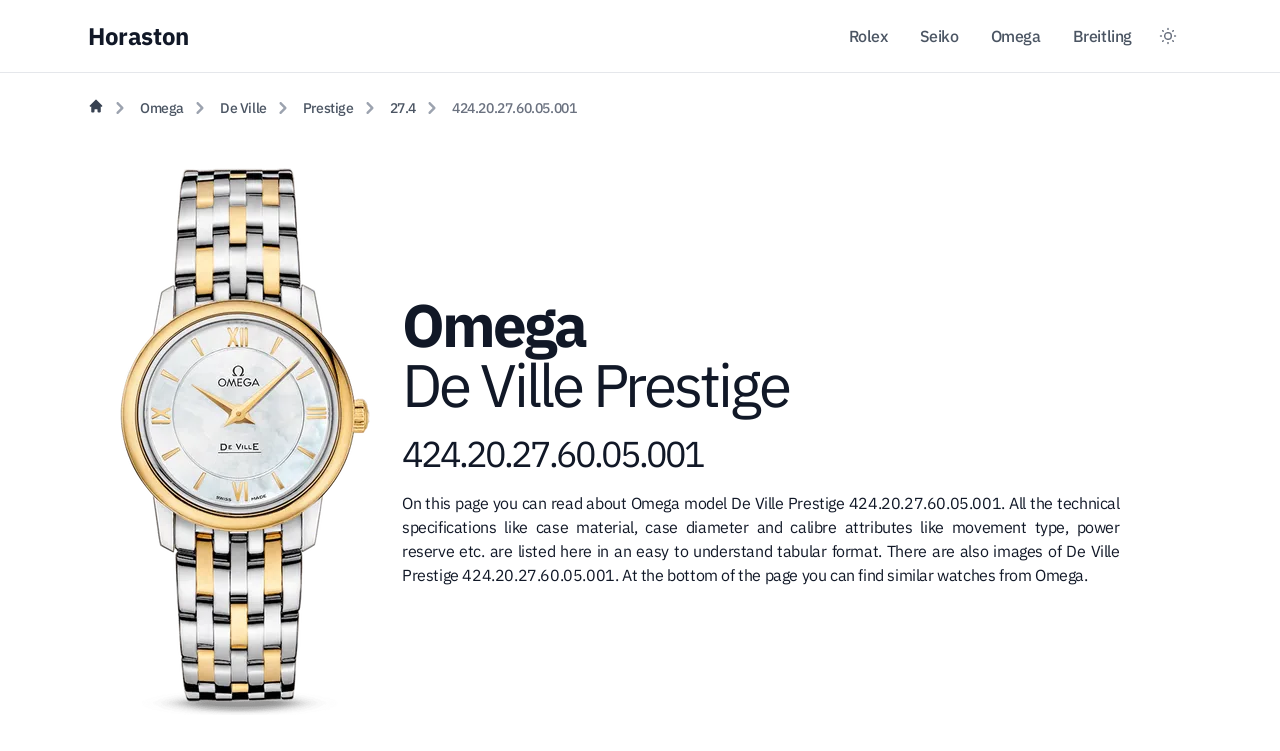

--- FILE ---
content_type: text/html
request_url: https://horaston.com/omega/de-ville/prestige/27-4/424.20.27.60.05.001/
body_size: 26243
content:
<!DOCTYPE html>
<html lang="en" class="astro-LULGWDXU">

<head>
  <meta charset="UTF-8">
  <meta name="viewport" content="width=device-width">
  
  <link rel="apple-touch-icon" sizes="180x180" href="/apple-touch-icon.png">
  <link rel="icon" type="image/png" sizes="32x32" href="/favicon-32x32.png">
  <link rel="icon" type="image/png" sizes="16x16" href="/favicon-16x16.png">
  <link rel="manifest" href="/site.webmanifest">
  <link rel="mask-icon" href="/safari-pinned-tab.svg" color="#5bbad5">
  <meta name="msapplication-TileColor" content="#da532c">
  <meta name="theme-color" content="#ffffff">

  <title>Omega De Ville Prestige 424.20.27.60.05.001 | Horaston</title>
  <meta name="description" content="calibre type quartz, case diameter 27.4, case material two tone steel yellow gold, dial color white">
  <link rel="preload" href="/fonts/zYX9KVElMYYaJe8bpLHnCwDKjSL9AI9sdP3pBmtF8A.woff2" as="font" type="font/woff2" crossorigin>
  <link rel="preload" href="/fonts/zYX9KVElMYYaJe8bpLHnCwDKjSL9AIFsdP3pBms.woff2" as="font" type="font/woff2" crossorigin>
  <link rel="preload" href="/fonts/zYX9KVElMYYaJe8bpLHnCwDKjWr7AI9sdP3pBmtF8A.woff2" as="font" type="font/woff2" crossorigin>
  <link rel="preload" href="/fonts/zYX9KVElMYYaJe8bpLHnCwDKjWr7AIFsdP3pBms.woff2" as="font" type="font/woff2" crossorigin>
  <link rel="preload" href="/fonts/zYXgKVElMYYaJe8bpLHnCwDKhd_eFaxOedfTDw.woff2" as="font" type="font/woff2" crossorigin>
  <link rel="preload" href="/fonts/zYXgKVElMYYaJe8bpLHnCwDKhdHeFaxOedc.woff2" as="font" type="font/woff2" crossorigin>

  <!-- Tally popup -->
  <script defer src="https://tally.so/widgets/embed.js"></script>

  <script defer data-domain="horaston.com" src="https://plausible.io/js/script.js"></script>
<link rel="stylesheet" href="/assets/index-_...99065e0f.css" />
<link rel="stylesheet" href="/assets/breitling-omega-rolex-seiko-_...9a468ec9.css" />
<link rel="stylesheet" href="/assets/breitling-omega-rolex-seiko-_...1b842843.css" /></head>

<body class="antialiased text-gray-900 dark:text-slate-300 tracking-tight bg-white dark:bg-slate-900 astro-LULGWDXU">
  <header class="fixed top-0 z-40 flex-none mx-auto w-full bg-white/90 dark:bg-slate-900 backdrop-blur-sm border-b dark:border-b-gray-700">

  <div class="py-3 px-3 mx-auto w-full lg:flex lg:justify-between max-w-6xl lg:px-4">
    <div class="flex justify-between">
      <a class="flex items-center" href="/">
        <span class="self-center ml-2 text-2xl font-extrabold text-gray-900 whitespace-nowrap dark:text-white">Horaston</span>
      </a>
      <div class="flex items-center lg:hidden">
        <button type="button" aria-label="Dark mode toggle" class="text-gray-500 dark:text-gray-400 hover:bg-gray-100 dark:hover:bg-gray-700 focus:outline-none focus:ring-4 focus:ring-gray-200 dark:focus:ring-gray-700 rounded-lg text-sm p-2.5 inline-flex items-center" onclick="window.toggleDarkMode()">
          <svg xmlns="http://www.w3.org/2000/svg" class="w-5 h-5" width="24" height="24" viewBox="0 0 24 24" stroke-width="1.75" stroke="currentColor" fill="none" stroke-linecap="round" stroke-linejoin="round">
  <path stroke="none" d="M0 0h24v24H0z" fill="none"></path>
  <circle cx="12" cy="12" r="4"></circle>
  <path d="M3 12h1m8 -9v1m8 8h1m-9 8v1m-6.4 -15.4l.7 .7m12.1 -.7l-.7 .7m0 11.4l.7 .7m-12.1 -.7l-.7 .7"></path>
</svg>
        </button>
        <button aria-label="Menu toggle" class="ml-1 text-gray-500 dark:text-gray-400 hover:bg-gray-100 dark:hover:bg-gray-800 focus:outline-none focus:ring-4 focus:ring-gray-200 dark:focus:ring-gray-700 rounded-lg text-sm p-2.5 inline-flex items-center" onclick="toggleMenu()">

          <svg xmlns="http://www.w3.org/2000/svg" class="w-5 h-5" width="24" height="24" viewBox="0 0 24 24" stroke-width="1.75" stroke="currentColor" fill="none" stroke-linecap="round" stroke-linejoin="round">
   <path stroke="none" d="M0 0h24v24H0z" fill="none"></path>
   <line x1="4" y1="8" x2="20" y2="8"></line>
   <line x1="4" y1="16" x2="20" y2="16"></line>
</svg>
        </button>
      </div>
    </div>
    <div class="items-center w-full lg:w-auto hidden lg:flex text-gray-600 dark:text-slate-200" id="menu">
      <ul class="flex flex-col py-2 lg:py-0 lg:flex-row lg:self-center collapse w-full lg:w-auto collapsed">
        <li>
          <a class="font-medium hover:text-gray-900 dark:hover:text-white px-4 py-3 flex items-center transition duration-150 ease-in-out" href="/rolex/">Rolex</a>
        </li>
        <li>
          <a class="font-medium hover:text-gray-900 dark:hover:text-white px-4 py-3 flex items-center transition duration-150 ease-in-out" href="/seiko/">Seiko</a>
        </li>
        <li>
          <a class="font-medium hover:text-gray-900 dark:hover:text-white px-4 py-3 flex items-center transition duration-150 ease-in-out" href="/omega/">Omega</a>
        </li>
        <li>
          <a class="font-medium hover:text-gray-900 dark:hover:text-white px-4 py-3 flex items-center transition duration-150 ease-in-out" href="/breitling/">Breitling</a>
        </li>
      </ul>
      <div class="lg:self-center flex items-center mb-4 lg:mb-0 collapse collapsed">
        <div class="hidden items-center mr-3 lg:flex">
          <button type="button" class="text-gray-500 dark:text-gray-400 hover:bg-gray-100 dark:hover:bg-gray-700 focus:outline-none focus:ring-4 focus:ring-gray-200 dark:focus:ring-gray-700 rounded-lg text-sm p-2.5 inline-flex items-center" onclick="window.toggleDarkMode()">
            <svg xmlns="http://www.w3.org/2000/svg" class="w-5 h-5" width="24" height="24" viewBox="0 0 24 24" stroke-width="1.75" stroke="currentColor" fill="none" stroke-linecap="round" stroke-linejoin="round">
  <path stroke="none" d="M0 0h24v24H0z" fill="none"></path>
  <circle cx="12" cy="12" r="4"></circle>
  <path d="M3 12h1m8 -9v1m8 8h1m-9 8v1m-6.4 -15.4l.7 .7m12.1 -.7l-.7 .7m0 11.4l.7 .7m-12.1 -.7l-.7 .7"></path>
</svg>
          </button>

          <!-- <a class="inline-flex items-center text-white bg-blue-700 hover:bg-blue-800 focus:ring-4 focus:ring-blue-300 font-medium  text-center ml-3 btn-sm" href="/login/">Get started
          </a> -->
        </div>
      </div>
    </div>
  </div>
</header>
  <nav class=" max-w-6xl mx-auto px-4 mt-20 lg:mt-24 sm:px-6" aria-label="Breadcrumb">
  <ol class="flex flex-wrap items-center space-x-0.5 md:space-x-1">
    <li class=" items-center">
      <a href="/" class="inline-flex items-center text-sm font-medium text-gray-700 hover:text-blue-600 dark:text-gray-400 dark:hover:text-white">
        <svg aria-hidden="true" class="w-4 h-4" fill="currentColor" viewBox="0 0 20 20" xmlns="http://www.w3.org/2000/svg">
          <path d="M10.707 2.293a1 1 0 00-1.414 0l-7 7a1 1 0 001.414 1.414L4 10.414V17a1 1 0 001 1h2a1 1 0 001-1v-2a1 1 0 011-1h2a1 1 0 011 1v2a1 1 0 001 1h2a1 1 0 001-1v-6.586l.293.293a1 1 0 001.414-1.414l-7-7z">
          </path>
        </svg>
      </a>
    </li>
    <li>
          <div class="flex items-center">
            <svg aria-hidden="true" class="w-6 h-6 text-gray-400" fill="currentColor" viewBox="0 0 20 20" xmlns="http://www.w3.org/2000/svg">
              <path fill-rule="evenodd" d="M7.293 14.707a1 1 0 010-1.414L10.586 10 7.293 6.707a1 1 0 011.414-1.414l4 4a1 1 0 010 1.414l-4 4a1 1 0 01-1.414 0z" clip-rule="evenodd">
              </path>
            </svg>
            <a href="/omega/" class="ml-1 text-sm font-medium md:ml-2 text-gray-600 dark:text-slate-200 hover:text-gray-900 dark:hover:text-white">
              Omega
            </a>
          </div>
        </li><li>
          <div class="flex items-center">
            <svg aria-hidden="true" class="w-6 h-6 text-gray-400" fill="currentColor" viewBox="0 0 20 20" xmlns="http://www.w3.org/2000/svg">
              <path fill-rule="evenodd" d="M7.293 14.707a1 1 0 010-1.414L10.586 10 7.293 6.707a1 1 0 011.414-1.414l4 4a1 1 0 010 1.414l-4 4a1 1 0 01-1.414 0z" clip-rule="evenodd">
              </path>
            </svg>
            <a href="/omega/de-ville/" class="ml-1 text-sm font-medium md:ml-2 text-gray-600 dark:text-slate-200 hover:text-gray-900 dark:hover:text-white">
              De Ville
            </a>
          </div>
        </li><li>
          <div class="flex items-center">
            <svg aria-hidden="true" class="w-6 h-6 text-gray-400" fill="currentColor" viewBox="0 0 20 20" xmlns="http://www.w3.org/2000/svg">
              <path fill-rule="evenodd" d="M7.293 14.707a1 1 0 010-1.414L10.586 10 7.293 6.707a1 1 0 011.414-1.414l4 4a1 1 0 010 1.414l-4 4a1 1 0 01-1.414 0z" clip-rule="evenodd">
              </path>
            </svg>
            <a href="/omega/de-ville/prestige/" class="ml-1 text-sm font-medium md:ml-2 text-gray-600 dark:text-slate-200 hover:text-gray-900 dark:hover:text-white">
              Prestige
            </a>
          </div>
        </li><li>
          <div class="flex items-center">
            <svg aria-hidden="true" class="w-6 h-6 text-gray-400" fill="currentColor" viewBox="0 0 20 20" xmlns="http://www.w3.org/2000/svg">
              <path fill-rule="evenodd" d="M7.293 14.707a1 1 0 010-1.414L10.586 10 7.293 6.707a1 1 0 011.414-1.414l4 4a1 1 0 010 1.414l-4 4a1 1 0 01-1.414 0z" clip-rule="evenodd">
              </path>
            </svg>
            <a href="/omega/de-ville/prestige/27-4/" class="ml-1 text-sm font-medium md:ml-2 text-gray-600 dark:text-slate-200 hover:text-gray-900 dark:hover:text-white">
              27.4
            </a>
          </div>
        </li>
    <li aria-current="page">
      <div class="flex items-center">
        <svg aria-hidden="true" class="w-6 h-6 text-gray-400" fill="currentColor" viewBox="0 0 20 20" xmlns="http://www.w3.org/2000/svg"><path fill-rule="evenodd" d="M7.293 14.707a1 1 0 010-1.414L10.586 10 7.293 6.707a1 1 0 011.414-1.414l4 4a1 1 0 010 1.414l-4 4a1 1 0 01-1.414 0z" clip-rule="evenodd"></path></svg>
        <span class="ml-1 text-sm font-medium text-gray-500 md:ml-2 dark:text-gray-400">
          424.20.27.60.05.001
        </span>
      </div>
    </li>
  </ol>
</nav>
  <main>
    <div class="max-w-6xl mx-auto px-4 mt-4 sm:px-6">
      <section>
        <div class="flex flex-col sm:flex-row mb-4 sm:mb-6">
          <div class="m-10 sm:m-6 md:m-8 max-w-xs">
              <style>astro-island,astro-slot{display:contents}</style><script>(self.Astro=self.Astro||{}).load=a=>{(async()=>await(await a())())()};var a;{const l={0:t=>t,1:t=>JSON.parse(t,n),2:t=>new RegExp(t),3:t=>new Date(t),4:t=>new Map(JSON.parse(t,n)),5:t=>new Set(JSON.parse(t,n)),6:t=>BigInt(t),7:t=>new URL(t)},n=(t,r)=>{if(t===""||!Array.isArray(r))return r;const[e,i]=r;return e in l?l[e](i):void 0};customElements.get("astro-island")||customElements.define("astro-island",(a=class extends HTMLElement{constructor(){super(...arguments);this.hydrate=()=>{if(!this.hydrator||this.parentElement?.closest("astro-island[ssr]"))return;const r=this.querySelectorAll("astro-slot"),e={},i=this.querySelectorAll("template[data-astro-template]");for(const s of i)!s.closest(this.tagName)?.isSameNode(this)||(e[s.getAttribute("data-astro-template")||"default"]=s.innerHTML,s.remove());for(const s of r)!s.closest(this.tagName)?.isSameNode(this)||(e[s.getAttribute("name")||"default"]=s.innerHTML);const o=this.hasAttribute("props")?JSON.parse(this.getAttribute("props"),n):{};this.hydrator(this)(this.Component,o,e,{client:this.getAttribute("client")}),this.removeAttribute("ssr"),window.removeEventListener("astro:hydrate",this.hydrate),window.dispatchEvent(new CustomEvent("astro:hydrate"))}}connectedCallback(){!this.hasAttribute("await-children")||this.firstChild?this.childrenConnectedCallback():new MutationObserver((r,e)=>{e.disconnect(),this.childrenConnectedCallback()}).observe(this,{childList:!0})}async childrenConnectedCallback(){window.addEventListener("astro:hydrate",this.hydrate),await import(this.getAttribute("before-hydration-url"));const r=JSON.parse(this.getAttribute("opts"));Astro[this.getAttribute("client")](async()=>{const e=this.getAttribute("renderer-url"),[i,{default:o}]=await Promise.all([import(this.getAttribute("component-url")),e?import(e):()=>()=>{}]);return this.Component=i[this.getAttribute("component-export")||"default"],this.hydrator=o,this.hydrate},r,this)}attributeChangedCallback(){this.hydrator&&this.hydrate()}},a.observedAttributes=["props"],a))}</script><astro-island uid="Zh8y36" component-url="/ProgressivePicture.2f4b99db.js" component-export="default" renderer-url="/client.b27523fa.js" props="{&quot;alt&quot;:[0,&quot;Image of Omega De Ville Prestige 424.20.27.60.05.001&quot;],&quot;src&quot;:[0,&quot;[data-uri]&quot;],&quot;thumb&quot;:[0,&quot;[data-uri]&quot;],&quot;width&quot;:[0,&quot;250&quot;],&quot;srcset&quot;:[0,&quot;https://horaston.com/resized/omega/424.20.27.60.05.001/omega-de-ville-prestige-42420276005001-l-250w.webp 1.0x, https://horaston.com/resized/omega/424.20.27.60.05.001/omega-de-ville-prestige-42420276005001-l-352w.webp 2.0x, https://horaston.com/resized/omega/424.20.27.60.05.001/omega-de-ville-prestige-42420276005001-l-352w.webp 4.0x, https://horaston.com/resized/omega/424.20.27.60.05.001/omega-de-ville-prestige-42420276005001-l-352w.webp 8.0x&quot;]}" ssr="" client="load" before-hydration-url="data:text/javascript;charset=utf-8,//[no before-hydration script]" opts="{&quot;name&quot;:&quot;ProgressivePicture&quot;,&quot;value&quot;:true}" await-children=""><div class="progressive-loading svelte-8b1bfc"><div class="progressive-loading-wrapper">
    <img class="thumb svelte-8b1bfc" src="[data-uri]" alt="Image of Omega De Ville Prestige 424.20.27.60.05.001" width="250"></div>
</div></astro-island>
            </div>
          <div class="grid content-center max-w-full sm:max-w-[50%] md:max-w-[65%]">
            <div>
              <h1 class="text-5xl sm:text-6xl leading-tighter tracking-tighter mb-4">
                <span class="font-bold">Omega</span><br>
                <span>De Ville Prestige</span><br>
                <span class="font-normal break-all text-3xl sm:text-4xl">424.20.27.60.05.001</span>
              </h1>
              
              <p class="text-justify">On this page you can read about Omega model De Ville Prestige 424.20.27.60.05.001. 
                  All the technical specifications like case material, case diameter and 
                  calibre attributes like movement type, power reserve etc. are 
                  listed here in an easy to understand tabular format. 
                  There are also images of De Ville Prestige 424.20.27.60.05.001. At the bottom of the page you can find similar watches 
                  from Omega.</p>
            </div>
          </div>
        </div>
      </section>
      <section>
          <div class="mt-8 mb-4 md:mt-8 md:mb-6">
            <div>
              <h2 class="text-3xl md:text-4xl font-bold leading-tighter tracking-tighter mb-6 mt-4">
                Important facts
              </h2>
              <p class="leading-relaxed py-2 text-justify">The Omega De Ville Prestige 424.20.27.60.05.001 has a sapphire crystal which provides a durable and clear viewing surface for the dial. This type of crystal is highly resistant to scratches and does not discolor over time. Sapphire is also resistant to most chemicals and less likely to shatter compared to other materials, making it a safer choice for the watch wearer. Thefore sapphire is a good choice for high-end wristwatches. It is of course an expensive option, compared to other materials, like plexiglass.</p><p class="leading-relaxed py-2 text-justify">This watch has a two-tone (steel and yellow gold) case, a combination of two different materials. Steel provides durability and affordability, while yellow gold offers elegance and prestige. This combination of materials creates a unique and attractive look for the watch, making it a popular choice among collectors. The two-tone case can be especially appealing to those who want the durability of steel, but also want the appearance of gold without the higher cost of a solid gold watch. Overall, the two-tone case provides a nice balance between durability, luxury, and style.</p>
            </div>
          </div>
        </section>
      <section>
          <div class="mt-8 mb-4 md:mt-8 md:mb-6">
            <div>
              <h2 class="text-3xl md:text-4xl font-bold leading-tighter tracking-tighter mb-6 mt-4">
                Technical specifications
              </h2>
              <table class="min-w-fit w-full lg:w-3/5">
  <tr class="bg-slate-50 border-b dark:bg-slate-900 dark:border-gray-700">
      <td class="py-4 px-6 border-t dark:border-none bg-white dark:bg-slate-800">
        bracelet material
      </td>
      <td class="py-4 px-6 border-t dark:border-none bg-white dark:bg-slate-800">
        two tone steel yellow gold
      </td>
    </tr><tr class="bg-slate-50 border-b dark:bg-slate-900 dark:border-gray-700">
      <td class="py-4 px-6 ">
        case diameter
      </td>
      <td class="py-4 px-6 ">
        27.4
      </td>
    </tr><tr class="bg-slate-50 border-b dark:bg-slate-900 dark:border-gray-700">
      <td class="py-4 px-6 bg-white dark:bg-slate-800">
        case material
      </td>
      <td class="py-4 px-6 bg-white dark:bg-slate-800">
        two tone steel yellow gold
      </td>
    </tr><tr class="bg-slate-50 border-b dark:bg-slate-900 dark:border-gray-700">
      <td class="py-4 px-6 ">
        collection
      </td>
      <td class="py-4 px-6 ">
        de  ville
      </td>
    </tr><tr class="bg-slate-50 border-b dark:bg-slate-900 dark:border-gray-700">
      <td class="py-4 px-6 bg-white dark:bg-slate-800">
        dial color
      </td>
      <td class="py-4 px-6 bg-white dark:bg-slate-800">
        white
      </td>
    </tr><tr class="bg-slate-50 border-b dark:bg-slate-900 dark:border-gray-700">
      <td class="py-4 px-6 ">
        front crystal material
      </td>
      <td class="py-4 px-6 ">
        sapphire
      </td>
    </tr><tr class="bg-slate-50 border-b dark:bg-slate-900 dark:border-gray-700">
      <td class="py-4 px-6 bg-white dark:bg-slate-800">
        lug width
      </td>
      <td class="py-4 px-6 bg-white dark:bg-slate-800">
        14
      </td>
    </tr><tr class="bg-slate-50 border-b dark:bg-slate-900 dark:border-gray-700">
      <td class="py-4 px-6 ">
        other collection
      </td>
      <td class="py-4 px-6 ">
        prestige -  ladies&#39;  selection
      </td>
    </tr><tr class="bg-slate-50 border-b dark:bg-slate-900 dark:border-gray-700">
      <td class="py-4 px-6 bg-white dark:bg-slate-800">
        sub collection
      </td>
      <td class="py-4 px-6 bg-white dark:bg-slate-800">
        prestige
      </td>
    </tr><tr class="bg-slate-50 border-b dark:bg-slate-900 dark:border-gray-700">
      <td class="py-4 px-6 ">
        water resistance bar
      </td>
      <td class="py-4 px-6 ">
        30
      </td>
    </tr><tr class="bg-slate-50 border-b dark:bg-slate-900 dark:border-gray-700">
      <td class="py-4 px-6 bg-white dark:bg-slate-800">
        water resistance bar
      </td>
      <td class="py-4 px-6 bg-white dark:bg-slate-800">
        3
      </td>
    </tr>
</table>
            </div>
          </div>
        </section>
      <section>
          <div class="mt-8 mb-4 md:mt-8 md:mb-6">
            <div>
              <h2 class="text-3xl md:text-4xl font-bold leading-tighter tracking-tighter mb-6 mt-4">
                Calibre specifications
              </h2>
              <table class="min-w-fit w-full lg:w-3/5">
  <tr class="bg-slate-50 border-b dark:bg-slate-900 dark:border-gray-700">
      <td class="py-4 px-6 border-t dark:border-none bg-white dark:bg-slate-800">
        battery life approx
      </td>
      <td class="py-4 px-6 border-t dark:border-none bg-white dark:bg-slate-800">
        4
      </td>
    </tr><tr class="bg-slate-50 border-b dark:bg-slate-900 dark:border-gray-700">
      <td class="py-4 px-6 ">
        calibre no
      </td>
      <td class="py-4 px-6 ">
        1376
      </td>
    </tr><tr class="bg-slate-50 border-b dark:bg-slate-900 dark:border-gray-700">
      <td class="py-4 px-6 bg-white dark:bg-slate-800">
        calibre type
      </td>
      <td class="py-4 px-6 bg-white dark:bg-slate-800">
        quartz
      </td>
    </tr>
</table>
            </div>
          </div>
        </section>
      
      <section>
        <div class="mt-8 mb-4 md:mt-8 md:mb-6">
          
          <div> 
              <h2 class="text-3xl md:text-4xl font-bold leading-tighter tracking-tighter mb-6 mt-4">
                Related watches from Omega
              </h2>
              <div class="grid gap-6 grid-cols-1 sm:grid-cols-2 items-stretch md:grid-cols-3 lg:grid-cols-4 my-4 dark:text-white">
  <a href="/omega/de-ville/prestige/27-4/424.15.27.60.55.001/">
      <script>(self.Astro=self.Astro||{}).visible=(i,c,n)=>{const r=async()=>{await(await i())()};let s=new IntersectionObserver(e=>{for(const t of e)if(!!t.isIntersecting){s.disconnect(),r();break}});for(let e=0;e<n.children.length;e++){const t=n.children[e];s.observe(t)}};</script><astro-island uid="ZQ19yt" component-url="/ModelCardLink.f692aee5.js" component-export="default" renderer-url="/client.b27523fa.js" props="{&quot;imageBaseUrl&quot;:[0,&quot;https://horaston.com&quot;],&quot;link&quot;:[0,{&quot;slug&quot;:[0,&quot;/omega/de-ville/prestige/27-4/424.15.27.60.55.001&quot;],&quot;title&quot;:[0,{&quot;parts&quot;:[1,&quot;[[0,\&quot;De Ville\&quot;],[0,\&quot;Prestige\&quot;]]&quot;],&quot;reference&quot;:[0,&quot;424.15.27.60.55.001&quot;]}],&quot;mainImage&quot;:[0,{&quot;id&quot;:[0,86782],&quot;role&quot;:[0,&quot;main&quot;],&quot;versions&quot;:[1,&quot;[[0,{\&quot;id\&quot;:[0,345744],\&quot;width\&quot;:[0,250],\&quot;height\&quot;:[0,545],\&quot;s3Path\&quot;:[0,\&quot;resized/omega/424.15.27.60.55.001/omega-de-ville-prestige-42415276055001-l-250w.webp\&quot;],\&quot;targetWidth\&quot;:[0,250]}],[0,{\&quot;id\&quot;:[0,345745],\&quot;width\&quot;:[0,353],\&quot;height\&quot;:[0,770],\&quot;s3Path\&quot;:[0,\&quot;resized/omega/424.15.27.60.55.001/omega-de-ville-prestige-42415276055001-l-353w.webp\&quot;],\&quot;targetWidth\&quot;:[0,500]}],[0,{\&quot;id\&quot;:[0,345746],\&quot;width\&quot;:[0,353],\&quot;height\&quot;:[0,770],\&quot;s3Path\&quot;:[0,\&quot;resized/omega/424.15.27.60.55.001/omega-de-ville-prestige-42415276055001-l-353w.webp\&quot;],\&quot;targetWidth\&quot;:[0,1000]}],[0,{\&quot;id\&quot;:[0,345747],\&quot;width\&quot;:[0,353],\&quot;height\&quot;:[0,770],\&quot;s3Path\&quot;:[0,\&quot;resized/omega/424.15.27.60.55.001/omega-de-ville-prestige-42415276055001-l-353w.webp\&quot;],\&quot;targetWidth\&quot;:[0,2000]}]]&quot;],&quot;base64Thumb&quot;:[0,&quot;[data-uri]&quot;]}],&quot;manufacturer&quot;:[0,&quot;omega&quot;]}]}" ssr="" client="visible" before-hydration-url="data:text/javascript;charset=utf-8,//[no before-hydration script]" opts="{&quot;name&quot;:&quot;ModelCardLink&quot;,&quot;value&quot;:true}" await-children=""><div class="flex flex-col h-full items-center bg-white rounded-lg border shadow-md hover:bg-gray-100 dark:border-gray-700 dark:bg-gray-800 dark:hover:bg-gray-700"><div class="my-4">
<div class="progressive-loading svelte-1i3u4te" style="--height: 180px; --width: 260px">
    <div class="thumb svelte-1i3u4te"><img src="[data-uri]" alt="De Ville Prestige 424.15.27.60.55.001" class="svelte-1i3u4te"></div>
</div></div>
  <div class="flex flex-col justify-between p-4 leading-normal"><h2 class="mb-2 text-xl md:text-2xl text-center font-bold tracking-tight text-gray-900 dark:text-white">De Ville Prestige
        <span class="font-normal">424.15.27.60.55.001</span></h2></div></div></astro-island>
    </a><a href="/omega/de-ville/prestige/27-4/424.25.27.60.55.002/">
      <astro-island uid="Z1wyG6H" component-url="/ModelCardLink.f692aee5.js" component-export="default" renderer-url="/client.b27523fa.js" props="{&quot;imageBaseUrl&quot;:[0,&quot;https://horaston.com&quot;],&quot;link&quot;:[0,{&quot;slug&quot;:[0,&quot;/omega/de-ville/prestige/27-4/424.25.27.60.55.002&quot;],&quot;title&quot;:[0,{&quot;parts&quot;:[1,&quot;[[0,\&quot;De Ville\&quot;],[0,\&quot;Prestige\&quot;]]&quot;],&quot;reference&quot;:[0,&quot;424.25.27.60.55.002&quot;]}],&quot;mainImage&quot;:[0,{&quot;id&quot;:[0,88122],&quot;role&quot;:[0,&quot;main&quot;],&quot;versions&quot;:[1,&quot;[[0,{\&quot;id\&quot;:[0,351100],\&quot;width\&quot;:[0,250],\&quot;height\&quot;:[0,547],\&quot;s3Path\&quot;:[0,\&quot;resized/omega/424.25.27.60.55.002/omega-de-ville-prestige-42425276055002-l-250w.webp\&quot;],\&quot;targetWidth\&quot;:[0,250]}],[0,{\&quot;id\&quot;:[0,351101],\&quot;width\&quot;:[0,348],\&quot;height\&quot;:[0,762],\&quot;s3Path\&quot;:[0,\&quot;resized/omega/424.25.27.60.55.002/omega-de-ville-prestige-42425276055002-l-348w.webp\&quot;],\&quot;targetWidth\&quot;:[0,500]}],[0,{\&quot;id\&quot;:[0,351102],\&quot;width\&quot;:[0,348],\&quot;height\&quot;:[0,762],\&quot;s3Path\&quot;:[0,\&quot;resized/omega/424.25.27.60.55.002/omega-de-ville-prestige-42425276055002-l-348w.webp\&quot;],\&quot;targetWidth\&quot;:[0,1000]}],[0,{\&quot;id\&quot;:[0,351103],\&quot;width\&quot;:[0,348],\&quot;height\&quot;:[0,762],\&quot;s3Path\&quot;:[0,\&quot;resized/omega/424.25.27.60.55.002/omega-de-ville-prestige-42425276055002-l-348w.webp\&quot;],\&quot;targetWidth\&quot;:[0,2000]}]]&quot;],&quot;base64Thumb&quot;:[0,&quot;[data-uri]&quot;]}],&quot;manufacturer&quot;:[0,&quot;omega&quot;]}]}" ssr="" client="visible" before-hydration-url="data:text/javascript;charset=utf-8,//[no before-hydration script]" opts="{&quot;name&quot;:&quot;ModelCardLink&quot;,&quot;value&quot;:true}" await-children=""><div class="flex flex-col h-full items-center bg-white rounded-lg border shadow-md hover:bg-gray-100 dark:border-gray-700 dark:bg-gray-800 dark:hover:bg-gray-700"><div class="my-4">
<div class="progressive-loading svelte-1i3u4te" style="--height: 180px; --width: 260px">
    <div class="thumb svelte-1i3u4te"><img src="[data-uri]" alt="De Ville Prestige 424.25.27.60.55.002" class="svelte-1i3u4te"></div>
</div></div>
  <div class="flex flex-col justify-between p-4 leading-normal"><h2 class="mb-2 text-xl md:text-2xl text-center font-bold tracking-tight text-gray-900 dark:text-white">De Ville Prestige
        <span class="font-normal">424.25.27.60.55.002</span></h2></div></div></astro-island>
    </a><a href="/omega/de-ville/prestige/27-4/424.25.27.60.58.001/">
      <astro-island uid="Z21pTLP" component-url="/ModelCardLink.f692aee5.js" component-export="default" renderer-url="/client.b27523fa.js" props="{&quot;imageBaseUrl&quot;:[0,&quot;https://horaston.com&quot;],&quot;link&quot;:[0,{&quot;slug&quot;:[0,&quot;/omega/de-ville/prestige/27-4/424.25.27.60.58.001&quot;],&quot;title&quot;:[0,{&quot;parts&quot;:[1,&quot;[[0,\&quot;De Ville\&quot;],[0,\&quot;Prestige\&quot;]]&quot;],&quot;reference&quot;:[0,&quot;424.25.27.60.58.001&quot;]}],&quot;mainImage&quot;:[0,{&quot;id&quot;:[0,87641],&quot;role&quot;:[0,&quot;main&quot;],&quot;versions&quot;:[1,&quot;[[0,{\&quot;id\&quot;:[0,349180],\&quot;width\&quot;:[0,250],\&quot;height\&quot;:[0,548],\&quot;s3Path\&quot;:[0,\&quot;resized/omega/424.25.27.60.58.001/omega-de-ville-prestige-42425276058001-l-250w.webp\&quot;],\&quot;targetWidth\&quot;:[0,250]}],[0,{\&quot;id\&quot;:[0,349181],\&quot;width\&quot;:[0,352],\&quot;height\&quot;:[0,772],\&quot;s3Path\&quot;:[0,\&quot;resized/omega/424.25.27.60.58.001/omega-de-ville-prestige-42425276058001-l-352w.webp\&quot;],\&quot;targetWidth\&quot;:[0,500]}],[0,{\&quot;id\&quot;:[0,349182],\&quot;width\&quot;:[0,352],\&quot;height\&quot;:[0,772],\&quot;s3Path\&quot;:[0,\&quot;resized/omega/424.25.27.60.58.001/omega-de-ville-prestige-42425276058001-l-352w.webp\&quot;],\&quot;targetWidth\&quot;:[0,1000]}],[0,{\&quot;id\&quot;:[0,349183],\&quot;width\&quot;:[0,352],\&quot;height\&quot;:[0,772],\&quot;s3Path\&quot;:[0,\&quot;resized/omega/424.25.27.60.58.001/omega-de-ville-prestige-42425276058001-l-352w.webp\&quot;],\&quot;targetWidth\&quot;:[0,2000]}]]&quot;],&quot;base64Thumb&quot;:[0,&quot;[data-uri]&quot;]}],&quot;manufacturer&quot;:[0,&quot;omega&quot;]}]}" ssr="" client="visible" before-hydration-url="data:text/javascript;charset=utf-8,//[no before-hydration script]" opts="{&quot;name&quot;:&quot;ModelCardLink&quot;,&quot;value&quot;:true}" await-children=""><div class="flex flex-col h-full items-center bg-white rounded-lg border shadow-md hover:bg-gray-100 dark:border-gray-700 dark:bg-gray-800 dark:hover:bg-gray-700"><div class="my-4">
<div class="progressive-loading svelte-1i3u4te" style="--height: 180px; --width: 260px">
    <div class="thumb svelte-1i3u4te"><img src="[data-uri]" alt="De Ville Prestige 424.25.27.60.58.001" class="svelte-1i3u4te"></div>
</div></div>
  <div class="flex flex-col justify-between p-4 leading-normal"><h2 class="mb-2 text-xl md:text-2xl text-center font-bold tracking-tight text-gray-900 dark:text-white">De Ville Prestige
        <span class="font-normal">424.25.27.60.58.001</span></h2></div></div></astro-island>
    </a><a href="/omega/de-ville/prestige/27-4/424.53.27.60.55.002/">
      <astro-island uid="1UCXoi" component-url="/ModelCardLink.f692aee5.js" component-export="default" renderer-url="/client.b27523fa.js" props="{&quot;imageBaseUrl&quot;:[0,&quot;https://horaston.com&quot;],&quot;link&quot;:[0,{&quot;slug&quot;:[0,&quot;/omega/de-ville/prestige/27-4/424.53.27.60.55.002&quot;],&quot;title&quot;:[0,{&quot;parts&quot;:[1,&quot;[[0,\&quot;De Ville\&quot;],[0,\&quot;Prestige\&quot;]]&quot;],&quot;reference&quot;:[0,&quot;424.53.27.60.55.002&quot;]}],&quot;mainImage&quot;:[0,{&quot;id&quot;:[0,86721],&quot;role&quot;:[0,&quot;main&quot;],&quot;versions&quot;:[1,&quot;[[0,{\&quot;id\&quot;:[0,345500],\&quot;width\&quot;:[0,250],\&quot;height\&quot;:[0,541],\&quot;s3Path\&quot;:[0,\&quot;resized/omega/424.53.27.60.55.002/omega-de-ville-prestige-42453276055002-l-250w.webp\&quot;],\&quot;targetWidth\&quot;:[0,250]}],[0,{\&quot;id\&quot;:[0,345501],\&quot;width\&quot;:[0,358],\&quot;height\&quot;:[0,774],\&quot;s3Path\&quot;:[0,\&quot;resized/omega/424.53.27.60.55.002/omega-de-ville-prestige-42453276055002-l-358w.webp\&quot;],\&quot;targetWidth\&quot;:[0,500]}],[0,{\&quot;id\&quot;:[0,345502],\&quot;width\&quot;:[0,358],\&quot;height\&quot;:[0,774],\&quot;s3Path\&quot;:[0,\&quot;resized/omega/424.53.27.60.55.002/omega-de-ville-prestige-42453276055002-l-358w.webp\&quot;],\&quot;targetWidth\&quot;:[0,1000]}],[0,{\&quot;id\&quot;:[0,345503],\&quot;width\&quot;:[0,358],\&quot;height\&quot;:[0,774],\&quot;s3Path\&quot;:[0,\&quot;resized/omega/424.53.27.60.55.002/omega-de-ville-prestige-42453276055002-l-358w.webp\&quot;],\&quot;targetWidth\&quot;:[0,2000]}]]&quot;],&quot;base64Thumb&quot;:[0,&quot;[data-uri]&quot;]}],&quot;manufacturer&quot;:[0,&quot;omega&quot;]}]}" ssr="" client="visible" before-hydration-url="data:text/javascript;charset=utf-8,//[no before-hydration script]" opts="{&quot;name&quot;:&quot;ModelCardLink&quot;,&quot;value&quot;:true}" await-children=""><div class="flex flex-col h-full items-center bg-white rounded-lg border shadow-md hover:bg-gray-100 dark:border-gray-700 dark:bg-gray-800 dark:hover:bg-gray-700"><div class="my-4">
<div class="progressive-loading svelte-1i3u4te" style="--height: 180px; --width: 260px">
    <div class="thumb svelte-1i3u4te"><img src="[data-uri]" alt="De Ville Prestige 424.53.27.60.55.002" class="svelte-1i3u4te"></div>
</div></div>
  <div class="flex flex-col justify-between p-4 leading-normal"><h2 class="mb-2 text-xl md:text-2xl text-center font-bold tracking-tight text-gray-900 dark:text-white">De Ville Prestige
        <span class="font-normal">424.53.27.60.55.002</span></h2></div></div></astro-island>
    </a><a href="/omega/de-ville/prestige/27-4/424.55.27.60.55.002/">
      <astro-island uid="Z15JY5m" component-url="/ModelCardLink.f692aee5.js" component-export="default" renderer-url="/client.b27523fa.js" props="{&quot;imageBaseUrl&quot;:[0,&quot;https://horaston.com&quot;],&quot;link&quot;:[0,{&quot;slug&quot;:[0,&quot;/omega/de-ville/prestige/27-4/424.55.27.60.55.002&quot;],&quot;title&quot;:[0,{&quot;parts&quot;:[1,&quot;[[0,\&quot;De Ville\&quot;],[0,\&quot;Prestige\&quot;]]&quot;],&quot;reference&quot;:[0,&quot;424.55.27.60.55.002&quot;]}],&quot;mainImage&quot;:[0,{&quot;id&quot;:[0,85561],&quot;role&quot;:[0,&quot;main&quot;],&quot;versions&quot;:[1,&quot;[[0,{\&quot;id\&quot;:[0,340860],\&quot;width\&quot;:[0,250],\&quot;height\&quot;:[0,549],\&quot;s3Path\&quot;:[0,\&quot;resized/omega/424.55.27.60.55.002/omega-de-ville-prestige-42455276055002-l-250w.webp\&quot;],\&quot;targetWidth\&quot;:[0,250]}],[0,{\&quot;id\&quot;:[0,340861],\&quot;width\&quot;:[0,351],\&quot;height\&quot;:[0,771],\&quot;s3Path\&quot;:[0,\&quot;resized/omega/424.55.27.60.55.002/omega-de-ville-prestige-42455276055002-l-351w.webp\&quot;],\&quot;targetWidth\&quot;:[0,500]}],[0,{\&quot;id\&quot;:[0,340862],\&quot;width\&quot;:[0,351],\&quot;height\&quot;:[0,771],\&quot;s3Path\&quot;:[0,\&quot;resized/omega/424.55.27.60.55.002/omega-de-ville-prestige-42455276055002-l-351w.webp\&quot;],\&quot;targetWidth\&quot;:[0,1000]}],[0,{\&quot;id\&quot;:[0,340863],\&quot;width\&quot;:[0,351],\&quot;height\&quot;:[0,771],\&quot;s3Path\&quot;:[0,\&quot;resized/omega/424.55.27.60.55.002/omega-de-ville-prestige-42455276055002-l-351w.webp\&quot;],\&quot;targetWidth\&quot;:[0,2000]}]]&quot;],&quot;base64Thumb&quot;:[0,&quot;[data-uri]&quot;]}],&quot;manufacturer&quot;:[0,&quot;omega&quot;]}]}" ssr="" client="visible" before-hydration-url="data:text/javascript;charset=utf-8,//[no before-hydration script]" opts="{&quot;name&quot;:&quot;ModelCardLink&quot;,&quot;value&quot;:true}" await-children=""><div class="flex flex-col h-full items-center bg-white rounded-lg border shadow-md hover:bg-gray-100 dark:border-gray-700 dark:bg-gray-800 dark:hover:bg-gray-700"><div class="my-4">
<div class="progressive-loading svelte-1i3u4te" style="--height: 180px; --width: 260px">
    <div class="thumb svelte-1i3u4te"><img src="[data-uri]" alt="De Ville Prestige 424.55.27.60.55.002" class="svelte-1i3u4te"></div>
</div></div>
  <div class="flex flex-col justify-between p-4 leading-normal"><h2 class="mb-2 text-xl md:text-2xl text-center font-bold tracking-tight text-gray-900 dark:text-white">De Ville Prestige
        <span class="font-normal">424.55.27.60.55.002</span></h2></div></div></astro-island>
    </a><a href="/omega/de-ville/prestige/27-4/424.55.27.60.58.001/">
      <astro-island uid="Z2qS8YL" component-url="/ModelCardLink.f692aee5.js" component-export="default" renderer-url="/client.b27523fa.js" props="{&quot;imageBaseUrl&quot;:[0,&quot;https://horaston.com&quot;],&quot;link&quot;:[0,{&quot;slug&quot;:[0,&quot;/omega/de-ville/prestige/27-4/424.55.27.60.58.001&quot;],&quot;title&quot;:[0,{&quot;parts&quot;:[1,&quot;[[0,\&quot;De Ville\&quot;],[0,\&quot;Prestige\&quot;]]&quot;],&quot;reference&quot;:[0,&quot;424.55.27.60.58.001&quot;]}],&quot;mainImage&quot;:[0,{&quot;id&quot;:[0,86712],&quot;role&quot;:[0,&quot;main&quot;],&quot;versions&quot;:[1,&quot;[[0,{\&quot;id\&quot;:[0,345464],\&quot;width\&quot;:[0,250],\&quot;height\&quot;:[0,548],\&quot;s3Path\&quot;:[0,\&quot;resized/omega/424.55.27.60.58.001/omega-de-ville-prestige-42455276058001-l-250w.webp\&quot;],\&quot;targetWidth\&quot;:[0,250]}],[0,{\&quot;id\&quot;:[0,345465],\&quot;width\&quot;:[0,351],\&quot;height\&quot;:[0,769],\&quot;s3Path\&quot;:[0,\&quot;resized/omega/424.55.27.60.58.001/omega-de-ville-prestige-42455276058001-l-351w.webp\&quot;],\&quot;targetWidth\&quot;:[0,500]}],[0,{\&quot;id\&quot;:[0,345466],\&quot;width\&quot;:[0,351],\&quot;height\&quot;:[0,769],\&quot;s3Path\&quot;:[0,\&quot;resized/omega/424.55.27.60.58.001/omega-de-ville-prestige-42455276058001-l-351w.webp\&quot;],\&quot;targetWidth\&quot;:[0,1000]}],[0,{\&quot;id\&quot;:[0,345467],\&quot;width\&quot;:[0,351],\&quot;height\&quot;:[0,769],\&quot;s3Path\&quot;:[0,\&quot;resized/omega/424.55.27.60.58.001/omega-de-ville-prestige-42455276058001-l-351w.webp\&quot;],\&quot;targetWidth\&quot;:[0,2000]}]]&quot;],&quot;base64Thumb&quot;:[0,&quot;[data-uri]&quot;]}],&quot;manufacturer&quot;:[0,&quot;omega&quot;]}]}" ssr="" client="visible" before-hydration-url="data:text/javascript;charset=utf-8,//[no before-hydration script]" opts="{&quot;name&quot;:&quot;ModelCardLink&quot;,&quot;value&quot;:true}" await-children=""><div class="flex flex-col h-full items-center bg-white rounded-lg border shadow-md hover:bg-gray-100 dark:border-gray-700 dark:bg-gray-800 dark:hover:bg-gray-700"><div class="my-4">
<div class="progressive-loading svelte-1i3u4te" style="--height: 180px; --width: 260px">
    <div class="thumb svelte-1i3u4te"><img src="[data-uri]" alt="De Ville Prestige 424.55.27.60.58.001" class="svelte-1i3u4te"></div>
</div></div>
  <div class="flex flex-col justify-between p-4 leading-normal"><h2 class="mb-2 text-xl md:text-2xl text-center font-bold tracking-tight text-gray-900 dark:text-white">De Ville Prestige
        <span class="font-normal">424.55.27.60.58.001</span></h2></div></div></astro-island>
    </a><a href="/omega/de-ville/prestige/27-4/424.10.27.60.53.003/">
      <astro-island uid="1OqxVR" component-url="/ModelCardLink.f692aee5.js" component-export="default" renderer-url="/client.b27523fa.js" props="{&quot;imageBaseUrl&quot;:[0,&quot;https://horaston.com&quot;],&quot;link&quot;:[0,{&quot;slug&quot;:[0,&quot;/omega/de-ville/prestige/27-4/424.10.27.60.53.003&quot;],&quot;title&quot;:[0,{&quot;parts&quot;:[1,&quot;[[0,\&quot;De Ville\&quot;],[0,\&quot;Prestige\&quot;]]&quot;],&quot;reference&quot;:[0,&quot;424.10.27.60.53.003&quot;]}],&quot;mainImage&quot;:[0,{&quot;id&quot;:[0,80680],&quot;role&quot;:[0,&quot;main&quot;],&quot;versions&quot;:[1,&quot;[[0,{\&quot;id\&quot;:[0,321336],\&quot;width\&quot;:[0,250],\&quot;height\&quot;:[0,545],\&quot;s3Path\&quot;:[0,\&quot;resized/omega/424.10.27.60.53.003/omega-de-ville-prestige-42410276053003-l-250w.webp\&quot;],\&quot;targetWidth\&quot;:[0,250]}],[0,{\&quot;id\&quot;:[0,321337],\&quot;width\&quot;:[0,342],\&quot;height\&quot;:[0,745],\&quot;s3Path\&quot;:[0,\&quot;resized/omega/424.10.27.60.53.003/omega-de-ville-prestige-42410276053003-l-342w.webp\&quot;],\&quot;targetWidth\&quot;:[0,500]}],[0,{\&quot;id\&quot;:[0,321338],\&quot;width\&quot;:[0,342],\&quot;height\&quot;:[0,745],\&quot;s3Path\&quot;:[0,\&quot;resized/omega/424.10.27.60.53.003/omega-de-ville-prestige-42410276053003-l-342w.webp\&quot;],\&quot;targetWidth\&quot;:[0,1000]}],[0,{\&quot;id\&quot;:[0,321339],\&quot;width\&quot;:[0,342],\&quot;height\&quot;:[0,745],\&quot;s3Path\&quot;:[0,\&quot;resized/omega/424.10.27.60.53.003/omega-de-ville-prestige-42410276053003-l-342w.webp\&quot;],\&quot;targetWidth\&quot;:[0,2000]}]]&quot;],&quot;base64Thumb&quot;:[0,&quot;[data-uri]&quot;]}],&quot;manufacturer&quot;:[0,&quot;omega&quot;]}]}" ssr="" client="visible" before-hydration-url="data:text/javascript;charset=utf-8,//[no before-hydration script]" opts="{&quot;name&quot;:&quot;ModelCardLink&quot;,&quot;value&quot;:true}" await-children=""><div class="flex flex-col h-full items-center bg-white rounded-lg border shadow-md hover:bg-gray-100 dark:border-gray-700 dark:bg-gray-800 dark:hover:bg-gray-700"><div class="my-4">
<div class="progressive-loading svelte-1i3u4te" style="--height: 180px; --width: 260px">
    <div class="thumb svelte-1i3u4te"><img src="[data-uri]" alt="De Ville Prestige 424.10.27.60.53.003" class="svelte-1i3u4te"></div>
</div></div>
  <div class="flex flex-col justify-between p-4 leading-normal"><h2 class="mb-2 text-xl md:text-2xl text-center font-bold tracking-tight text-gray-900 dark:text-white">De Ville Prestige
        <span class="font-normal">424.10.27.60.53.003</span></h2></div></div></astro-island>
    </a><a href="/omega/de-ville/prestige/27-4/424.18.27.60.51.001/">
      <astro-island uid="z5zhE" component-url="/ModelCardLink.f692aee5.js" component-export="default" renderer-url="/client.b27523fa.js" props="{&quot;imageBaseUrl&quot;:[0,&quot;https://horaston.com&quot;],&quot;link&quot;:[0,{&quot;slug&quot;:[0,&quot;/omega/de-ville/prestige/27-4/424.18.27.60.51.001&quot;],&quot;title&quot;:[0,{&quot;parts&quot;:[1,&quot;[[0,\&quot;De Ville\&quot;],[0,\&quot;Prestige\&quot;]]&quot;],&quot;reference&quot;:[0,&quot;424.18.27.60.51.001&quot;]}],&quot;mainImage&quot;:[0,{&quot;id&quot;:[0,87467],&quot;role&quot;:[0,&quot;main&quot;],&quot;versions&quot;:[1,&quot;[[0,{\&quot;id\&quot;:[0,348484],\&quot;width\&quot;:[0,250],\&quot;height\&quot;:[0,534],\&quot;s3Path\&quot;:[0,\&quot;resized/omega/424.18.27.60.51.001/omega-de-ville-prestige-42418276051001-l-250w.webp\&quot;],\&quot;targetWidth\&quot;:[0,250]}],[0,{\&quot;id\&quot;:[0,348485],\&quot;width\&quot;:[0,356],\&quot;height\&quot;:[0,761],\&quot;s3Path\&quot;:[0,\&quot;resized/omega/424.18.27.60.51.001/omega-de-ville-prestige-42418276051001-l-356w.webp\&quot;],\&quot;targetWidth\&quot;:[0,500]}],[0,{\&quot;id\&quot;:[0,348486],\&quot;width\&quot;:[0,356],\&quot;height\&quot;:[0,761],\&quot;s3Path\&quot;:[0,\&quot;resized/omega/424.18.27.60.51.001/omega-de-ville-prestige-42418276051001-l-356w.webp\&quot;],\&quot;targetWidth\&quot;:[0,1000]}],[0,{\&quot;id\&quot;:[0,348487],\&quot;width\&quot;:[0,356],\&quot;height\&quot;:[0,761],\&quot;s3Path\&quot;:[0,\&quot;resized/omega/424.18.27.60.51.001/omega-de-ville-prestige-42418276051001-l-356w.webp\&quot;],\&quot;targetWidth\&quot;:[0,2000]}]]&quot;],&quot;base64Thumb&quot;:[0,&quot;[data-uri]&quot;]}],&quot;manufacturer&quot;:[0,&quot;omega&quot;]}]}" ssr="" client="visible" before-hydration-url="data:text/javascript;charset=utf-8,//[no before-hydration script]" opts="{&quot;name&quot;:&quot;ModelCardLink&quot;,&quot;value&quot;:true}" await-children=""><div class="flex flex-col h-full items-center bg-white rounded-lg border shadow-md hover:bg-gray-100 dark:border-gray-700 dark:bg-gray-800 dark:hover:bg-gray-700"><div class="my-4">
<div class="progressive-loading svelte-1i3u4te" style="--height: 180px; --width: 260px">
    <div class="thumb svelte-1i3u4te"><img src="[data-uri]" alt="De Ville Prestige 424.18.27.60.51.001" class="svelte-1i3u4te"></div>
</div></div>
  <div class="flex flex-col justify-between p-4 leading-normal"><h2 class="mb-2 text-xl md:text-2xl text-center font-bold tracking-tight text-gray-900 dark:text-white">De Ville Prestige
        <span class="font-normal">424.18.27.60.51.001</span></h2></div></div></astro-island>
    </a><a href="/omega/de-ville/prestige/27-4/424.13.27.60.51.001/">
      <astro-island uid="Z1JtdYo" component-url="/ModelCardLink.f692aee5.js" component-export="default" renderer-url="/client.b27523fa.js" props="{&quot;imageBaseUrl&quot;:[0,&quot;https://horaston.com&quot;],&quot;link&quot;:[0,{&quot;slug&quot;:[0,&quot;/omega/de-ville/prestige/27-4/424.13.27.60.51.001&quot;],&quot;title&quot;:[0,{&quot;parts&quot;:[1,&quot;[[0,\&quot;De Ville\&quot;],[0,\&quot;Prestige\&quot;]]&quot;],&quot;reference&quot;:[0,&quot;424.13.27.60.51.001&quot;]}],&quot;mainImage&quot;:[0,{&quot;id&quot;:[0,86410],&quot;role&quot;:[0,&quot;main&quot;],&quot;versions&quot;:[1,&quot;[[0,{\&quot;id\&quot;:[0,344256],\&quot;width\&quot;:[0,250],\&quot;height\&quot;:[0,531],\&quot;s3Path\&quot;:[0,\&quot;resized/omega/424.13.27.60.51.001/omega-de-ville-prestige-42413276051001-l-250w.webp\&quot;],\&quot;targetWidth\&quot;:[0,250]}],[0,{\&quot;id\&quot;:[0,344257],\&quot;width\&quot;:[0,358],\&quot;height\&quot;:[0,761],\&quot;s3Path\&quot;:[0,\&quot;resized/omega/424.13.27.60.51.001/omega-de-ville-prestige-42413276051001-l-358w.webp\&quot;],\&quot;targetWidth\&quot;:[0,500]}],[0,{\&quot;id\&quot;:[0,344258],\&quot;width\&quot;:[0,358],\&quot;height\&quot;:[0,761],\&quot;s3Path\&quot;:[0,\&quot;resized/omega/424.13.27.60.51.001/omega-de-ville-prestige-42413276051001-l-358w.webp\&quot;],\&quot;targetWidth\&quot;:[0,1000]}],[0,{\&quot;id\&quot;:[0,344259],\&quot;width\&quot;:[0,358],\&quot;height\&quot;:[0,761],\&quot;s3Path\&quot;:[0,\&quot;resized/omega/424.13.27.60.51.001/omega-de-ville-prestige-42413276051001-l-358w.webp\&quot;],\&quot;targetWidth\&quot;:[0,2000]}]]&quot;],&quot;base64Thumb&quot;:[0,&quot;[data-uri]&quot;]}],&quot;manufacturer&quot;:[0,&quot;omega&quot;]}]}" ssr="" client="visible" before-hydration-url="data:text/javascript;charset=utf-8,//[no before-hydration script]" opts="{&quot;name&quot;:&quot;ModelCardLink&quot;,&quot;value&quot;:true}" await-children=""><div class="flex flex-col h-full items-center bg-white rounded-lg border shadow-md hover:bg-gray-100 dark:border-gray-700 dark:bg-gray-800 dark:hover:bg-gray-700"><div class="my-4">
<div class="progressive-loading svelte-1i3u4te" style="--height: 180px; --width: 260px">
    <div class="thumb svelte-1i3u4te"><img src="[data-uri]" alt="De Ville Prestige 424.13.27.60.51.001" class="svelte-1i3u4te"></div>
</div></div>
  <div class="flex flex-col justify-between p-4 leading-normal"><h2 class="mb-2 text-xl md:text-2xl text-center font-bold tracking-tight text-gray-900 dark:text-white">De Ville Prestige
        <span class="font-normal">424.13.27.60.51.001</span></h2></div></div></astro-island>
    </a><a href="/omega/de-ville/prestige/27-4/424.55.27.60.55.001/">
      <astro-island uid="NfY3U" component-url="/ModelCardLink.f692aee5.js" component-export="default" renderer-url="/client.b27523fa.js" props="{&quot;imageBaseUrl&quot;:[0,&quot;https://horaston.com&quot;],&quot;link&quot;:[0,{&quot;slug&quot;:[0,&quot;/omega/de-ville/prestige/27-4/424.55.27.60.55.001&quot;],&quot;title&quot;:[0,{&quot;parts&quot;:[1,&quot;[[0,\&quot;De Ville\&quot;],[0,\&quot;Prestige\&quot;]]&quot;],&quot;reference&quot;:[0,&quot;424.55.27.60.55.001&quot;]}],&quot;mainImage&quot;:[0,{&quot;id&quot;:[0,86503],&quot;role&quot;:[0,&quot;main&quot;],&quot;versions&quot;:[1,&quot;[[0,{\&quot;id\&quot;:[0,344628],\&quot;width\&quot;:[0,250],\&quot;height\&quot;:[0,549],\&quot;s3Path\&quot;:[0,\&quot;resized/omega/424.55.27.60.55.001/omega-de-ville-prestige-42455276055001-l-250w.webp\&quot;],\&quot;targetWidth\&quot;:[0,250]}],[0,{\&quot;id\&quot;:[0,344629],\&quot;width\&quot;:[0,351],\&quot;height\&quot;:[0,771],\&quot;s3Path\&quot;:[0,\&quot;resized/omega/424.55.27.60.55.001/omega-de-ville-prestige-42455276055001-l-351w.webp\&quot;],\&quot;targetWidth\&quot;:[0,500]}],[0,{\&quot;id\&quot;:[0,344630],\&quot;width\&quot;:[0,351],\&quot;height\&quot;:[0,771],\&quot;s3Path\&quot;:[0,\&quot;resized/omega/424.55.27.60.55.001/omega-de-ville-prestige-42455276055001-l-351w.webp\&quot;],\&quot;targetWidth\&quot;:[0,1000]}],[0,{\&quot;id\&quot;:[0,344631],\&quot;width\&quot;:[0,351],\&quot;height\&quot;:[0,771],\&quot;s3Path\&quot;:[0,\&quot;resized/omega/424.55.27.60.55.001/omega-de-ville-prestige-42455276055001-l-351w.webp\&quot;],\&quot;targetWidth\&quot;:[0,2000]}]]&quot;],&quot;base64Thumb&quot;:[0,&quot;[data-uri]&quot;]}],&quot;manufacturer&quot;:[0,&quot;omega&quot;]}]}" ssr="" client="visible" before-hydration-url="data:text/javascript;charset=utf-8,//[no before-hydration script]" opts="{&quot;name&quot;:&quot;ModelCardLink&quot;,&quot;value&quot;:true}" await-children=""><div class="flex flex-col h-full items-center bg-white rounded-lg border shadow-md hover:bg-gray-100 dark:border-gray-700 dark:bg-gray-800 dark:hover:bg-gray-700"><div class="my-4">
<div class="progressive-loading svelte-1i3u4te" style="--height: 180px; --width: 260px">
    <div class="thumb svelte-1i3u4te"><img src="[data-uri]" alt="De Ville Prestige 424.55.27.60.55.001" class="svelte-1i3u4te"></div>
</div></div>
  <div class="flex flex-col justify-between p-4 leading-normal"><h2 class="mb-2 text-xl md:text-2xl text-center font-bold tracking-tight text-gray-900 dark:text-white">De Ville Prestige
        <span class="font-normal">424.55.27.60.55.001</span></h2></div></div></astro-island>
    </a>
</div>
            </div>
        </div>
      </section>
    </div>
	</main>
  <footer>
  <div class="max-w-6xl mx-auto px-4 sm:px-6">
    <div class="grid grid-cols-8 gap-8 py-8 md:py-12 border-t border-gray-200 dark:border-slate-800">
      <div class="text-center col-span-8 sm:col-span-4 md:col-span-2">
          <a href="/rolex/">
            Rolex  
          </a>
        </div><div class="text-center col-span-8 sm:col-span-4 md:col-span-2">
          <a href="/seiko/">
            Seiko  
          </a>
        </div><div class="text-center col-span-8 sm:col-span-4 md:col-span-2">
          <a href="/omega/">
            Omega  
          </a>
        </div><div class="text-center col-span-8 sm:col-span-4 md:col-span-2">
          <a href="/breitling/">
            Breitling  
          </a>
        </div>
    </div>
    <div class="py-4 md:py-8">
      <div class="text-sm text-center text-gray-700 dark:text-slate-400">
        Made with ❤️ by Horaston. All rights reserved.
      </div>
    </div>
  </div>
</footer>


<script>
  function toggleDarkMode() {
    document.documentElement.classList.toggle("dark");
    localStorage.theme = document.documentElement.classList.contains("dark") ? "dark" : "light"
  }
  window.toggleDarkMode = toggleDarkMode

  if (localStorage.theme === 'dark' || (!('theme' in localStorage) && window.matchMedia('(prefers-color-scheme: dark)').matches)) {
    document.documentElement.classList.add('dark')
  } else {
    document.documentElement.classList.remove('dark')
  }

  function toggleMenu() {
    document.getElementById("menu").classList.toggle("hidden");
  }
  window.toggleMenu = toggleMenu

  window.TallyConfig = {
    "formId": "mRo8JP",
    "popup": {
      "emoji": {
        "text": "👋",
        "animation": "wave"
      },
      "open": {
        "trigger": "time",
        "ms": 4000
      },
      "doNotShowAfterSubmit": true
    }
  };
</script></body></html>

--- FILE ---
content_type: text/css
request_url: https://horaston.com/assets/index-_...99065e0f.css
body_size: 124
content:
.hide.svelte-8b1bfc{opacity:0}.progressive-loading.svelte-8b1bfc{overflow:hidden;position:relative}img.svelte-8b1bfc{min-width:100%;opacity:1;transition:opacity .2s ease-in-out}.original.svelte-8b1bfc{position:absolute}.thumb.svelte-8b1bfc{filter:blur(5px)}


--- FILE ---
content_type: text/css
request_url: https://horaston.com/assets/breitling-omega-rolex-seiko-_...9a468ec9.css
body_size: 4697
content:
:root{--scroll-padding: 64px}@media (min-width: 1024px){:root{--scroll-padding: 72px}}body{font-family:IBM Plex Sans,sans-serif}@font-face{font-family:IBM Plex Sans;font-style:normal;font-weight:400;font-display:swap;src:url(/fonts/zYXgKVElMYYaJe8bpLHnCwDKhd_eFaxOedfTDw.woff2) format("woff2");unicode-range:U+0100-024F,U+0259,U+1E00-1EFF,U+2020,U+20A0-20AB,U+20AD-20CF,U+2113,U+2C60-2C7F,U+A720-A7FF}@font-face{font-family:IBM Plex Sans;font-style:normal;font-weight:400;font-display:swap;src:url(/fonts/zYXgKVElMYYaJe8bpLHnCwDKhdHeFaxOedc.woff2) format("woff2");unicode-range:U+0000-00FF,U+0131,U+0152-0153,U+02BB-02BC,U+02C6,U+02DA,U+02DC,U+2000-206F,U+2074,U+20AC,U+2122,U+2191,U+2193,U+2212,U+2215,U+FEFF,U+FFFD}@font-face{font-family:IBM Plex Sans;font-style:normal;font-weight:500;font-display:swap;src:url(/fonts/zYX9KVElMYYaJe8bpLHnCwDKjSL9AI9sdP3pBmtF8A.woff2) format("woff2");unicode-range:U+0100-024F,U+0259,U+1E00-1EFF,U+2020,U+20A0-20AB,U+20AD-20CF,U+2113,U+2C60-2C7F,U+A720-A7FF}@font-face{font-family:IBM Plex Sans;font-style:normal;font-weight:500;font-display:swap;src:url(/fonts/zYX9KVElMYYaJe8bpLHnCwDKjSL9AIFsdP3pBms.woff2) format("woff2");unicode-range:U+0000-00FF,U+0131,U+0152-0153,U+02BB-02BC,U+02C6,U+02DA,U+02DC,U+2000-206F,U+2074,U+20AC,U+2122,U+2191,U+2193,U+2212,U+2215,U+FEFF,U+FFFD}@font-face{font-family:IBM Plex Sans;font-style:normal;font-weight:700;font-display:swap;src:url(/fonts/zYX9KVElMYYaJe8bpLHnCwDKjWr7AI9sdP3pBmtF8A.woff2) format("woff2");unicode-range:U+0100-024F,U+0259,U+1E00-1EFF,U+2020,U+20A0-20AB,U+20AD-20CF,U+2113,U+2C60-2C7F,U+A720-A7FF}@font-face{font-family:IBM Plex Sans;font-style:normal;font-weight:700;font-display:swap;src:url(/fonts/zYX9KVElMYYaJe8bpLHnCwDKjWr7AIFsdP3pBms.woff2) format("woff2");unicode-range:U+0000-00FF,U+0131,U+0152-0153,U+02BB-02BC,U+02C6,U+02DA,U+02DC,U+2000-206F,U+2074,U+20AC,U+2122,U+2191,U+2193,U+2212,U+2215,U+FEFF,U+FFFD}.btn,.btn-sm{display:inline-flex;align-items:center;justify-content:center;border-radius:.25rem;border-width:1px;border-color:transparent;font-weight:500;line-height:1.375;transition-property:color,background-color,border-color,fill,stroke,opacity,box-shadow,transform,filter,-webkit-text-decoration-color,-webkit-backdrop-filter;transition-property:color,background-color,border-color,text-decoration-color,fill,stroke,opacity,box-shadow,transform,filter,backdrop-filter;transition-property:color,background-color,border-color,text-decoration-color,fill,stroke,opacity,box-shadow,transform,filter,backdrop-filter,-webkit-text-decoration-color,-webkit-backdrop-filter;transition-duration:.15s;transition-timing-function:cubic-bezier(.4,0,.2,1);padding:.75rem 1.5rem;--tw-shadow: 0 10px 15px -3px rgba(0, 0, 0, .04), 0 4px 6px -2px rgba(0, 0, 0, .02);--tw-shadow-colored: 0 10px 15px -3px var(--tw-shadow-color), 0 4px 6px -2px var(--tw-shadow-color);box-shadow:var(--tw-ring-offset-shadow, 0 0 #0000),var(--tw-ring-shadow, 0 0 #0000),var(--tw-shadow)}html{scroll-behavior:smooth;scroll-padding-top:var(--scroll-padding, 64px)}*,:before,:after{box-sizing:border-box;border-width:0;border-style:solid;border-color:#e5e7eb}:before,:after{--tw-content: ""}html{line-height:1.5;-webkit-text-size-adjust:100%;-moz-tab-size:4;-o-tab-size:4;tab-size:4;font-family:ui-sans-serif,system-ui,-apple-system,BlinkMacSystemFont,Segoe UI,Roboto,Helvetica Neue,Arial,Noto Sans,sans-serif,"Apple Color Emoji","Segoe UI Emoji",Segoe UI Symbol,"Noto Color Emoji"}body{margin:0;line-height:inherit}hr{height:0;color:inherit;border-top-width:1px}abbr:where([title]){-webkit-text-decoration:underline dotted;text-decoration:underline dotted}h1,h2,h3,h4,h5,h6{font-size:inherit;font-weight:inherit}a{color:inherit;text-decoration:inherit}b,strong{font-weight:bolder}code,kbd,samp,pre{font-family:ui-monospace,SFMono-Regular,Menlo,Monaco,Consolas,Liberation Mono,Courier New,monospace;font-size:1em}small{font-size:80%}sub,sup{font-size:75%;line-height:0;position:relative;vertical-align:baseline}sub{bottom:-.25em}sup{top:-.5em}table{text-indent:0;border-color:inherit;border-collapse:collapse}button,input,optgroup,select,textarea{font-family:inherit;font-size:100%;font-weight:inherit;line-height:inherit;color:inherit;margin:0;padding:0}button,select{text-transform:none}button,[type=button],[type=reset],[type=submit]{-webkit-appearance:button;background-color:transparent;background-image:none}:-moz-focusring{outline:auto}:-moz-ui-invalid{box-shadow:none}progress{vertical-align:baseline}::-webkit-inner-spin-button,::-webkit-outer-spin-button{height:auto}[type=search]{-webkit-appearance:textfield;outline-offset:-2px}::-webkit-search-decoration{-webkit-appearance:none}::-webkit-file-upload-button{-webkit-appearance:button;font:inherit}summary{display:list-item}blockquote,dl,dd,h1,h2,h3,h4,h5,h6,hr,figure,p,pre{margin:0}fieldset{margin:0;padding:0}legend{padding:0}ol,ul,menu{list-style:none;margin:0;padding:0}textarea{resize:vertical}input::-moz-placeholder,textarea::-moz-placeholder{opacity:1;color:#9ca3af}input::placeholder,textarea::placeholder{opacity:1;color:#9ca3af}button,[role=button]{cursor:pointer}:disabled{cursor:default}img,svg,video,canvas,audio,iframe,embed,object{display:block;vertical-align:middle}img,video{max-width:100%;height:auto}*,:before,:after{--tw-border-spacing-x: 0;--tw-border-spacing-y: 0;--tw-translate-x: 0;--tw-translate-y: 0;--tw-rotate: 0;--tw-skew-x: 0;--tw-skew-y: 0;--tw-scale-x: 1;--tw-scale-y: 1;--tw-pan-x: ;--tw-pan-y: ;--tw-pinch-zoom: ;--tw-scroll-snap-strictness: proximity;--tw-ordinal: ;--tw-slashed-zero: ;--tw-numeric-figure: ;--tw-numeric-spacing: ;--tw-numeric-fraction: ;--tw-ring-inset: ;--tw-ring-offset-width: 0px;--tw-ring-offset-color: #fff;--tw-ring-color: rgb(59 130 246 / .5);--tw-ring-offset-shadow: 0 0 #0000;--tw-ring-shadow: 0 0 #0000;--tw-shadow: 0 0 #0000;--tw-shadow-colored: 0 0 #0000;--tw-blur: ;--tw-brightness: ;--tw-contrast: ;--tw-grayscale: ;--tw-hue-rotate: ;--tw-invert: ;--tw-saturate: ;--tw-sepia: ;--tw-drop-shadow: ;--tw-backdrop-blur: ;--tw-backdrop-brightness: ;--tw-backdrop-contrast: ;--tw-backdrop-grayscale: ;--tw-backdrop-hue-rotate: ;--tw-backdrop-invert: ;--tw-backdrop-opacity: ;--tw-backdrop-saturate: ;--tw-backdrop-sepia: }::-webkit-backdrop{--tw-border-spacing-x: 0;--tw-border-spacing-y: 0;--tw-translate-x: 0;--tw-translate-y: 0;--tw-rotate: 0;--tw-skew-x: 0;--tw-skew-y: 0;--tw-scale-x: 1;--tw-scale-y: 1;--tw-pan-x: ;--tw-pan-y: ;--tw-pinch-zoom: ;--tw-scroll-snap-strictness: proximity;--tw-ordinal: ;--tw-slashed-zero: ;--tw-numeric-figure: ;--tw-numeric-spacing: ;--tw-numeric-fraction: ;--tw-ring-inset: ;--tw-ring-offset-width: 0px;--tw-ring-offset-color: #fff;--tw-ring-color: rgb(59 130 246 / .5);--tw-ring-offset-shadow: 0 0 #0000;--tw-ring-shadow: 0 0 #0000;--tw-shadow: 0 0 #0000;--tw-shadow-colored: 0 0 #0000;--tw-blur: ;--tw-brightness: ;--tw-contrast: ;--tw-grayscale: ;--tw-hue-rotate: ;--tw-invert: ;--tw-saturate: ;--tw-sepia: ;--tw-drop-shadow: ;--tw-backdrop-blur: ;--tw-backdrop-brightness: ;--tw-backdrop-contrast: ;--tw-backdrop-grayscale: ;--tw-backdrop-hue-rotate: ;--tw-backdrop-invert: ;--tw-backdrop-opacity: ;--tw-backdrop-saturate: ;--tw-backdrop-sepia: }::backdrop{--tw-border-spacing-x: 0;--tw-border-spacing-y: 0;--tw-translate-x: 0;--tw-translate-y: 0;--tw-rotate: 0;--tw-skew-x: 0;--tw-skew-y: 0;--tw-scale-x: 1;--tw-scale-y: 1;--tw-pan-x: ;--tw-pan-y: ;--tw-pinch-zoom: ;--tw-scroll-snap-strictness: proximity;--tw-ordinal: ;--tw-slashed-zero: ;--tw-numeric-figure: ;--tw-numeric-spacing: ;--tw-numeric-fraction: ;--tw-ring-inset: ;--tw-ring-offset-width: 0px;--tw-ring-offset-color: #fff;--tw-ring-color: rgb(59 130 246 / .5);--tw-ring-offset-shadow: 0 0 #0000;--tw-ring-shadow: 0 0 #0000;--tw-shadow: 0 0 #0000;--tw-shadow-colored: 0 0 #0000;--tw-blur: ;--tw-brightness: ;--tw-contrast: ;--tw-grayscale: ;--tw-hue-rotate: ;--tw-invert: ;--tw-saturate: ;--tw-sepia: ;--tw-drop-shadow: ;--tw-backdrop-blur: ;--tw-backdrop-brightness: ;--tw-backdrop-contrast: ;--tw-backdrop-grayscale: ;--tw-backdrop-hue-rotate: ;--tw-backdrop-invert: ;--tw-backdrop-opacity: ;--tw-backdrop-saturate: ;--tw-backdrop-sepia: }.container{width:100%}@media (min-width: 640px){.container{max-width:640px}}@media (min-width: 768px){.container{max-width:768px}}@media (min-width: 1024px){.container{max-width:1024px}}@media (min-width: 1280px){.container{max-width:1280px}}@media (min-width: 1536px){.container{max-width:1536px}}.pointer-events-none{pointer-events:none}.fixed{position:fixed}.absolute{position:absolute}.relative{position:relative}.inset-0{inset:0}.top-0{top:0}.z-40{z-index:40}.col-span-1{grid-column:span 1 / span 1}.col-span-8{grid-column:span 8 / span 8}.m-10{margin:2.5rem}.-m-1{margin:-.25rem}.mx-auto{margin-left:auto;margin-right:auto}.my-4{margin-top:1rem;margin-bottom:1rem}.my-12{margin-top:3rem;margin-bottom:3rem}.-mx-8{margin-left:-2rem;margin-right:-2rem}.-mx-4{margin-left:-1rem;margin-right:-1rem}.mb-8{margin-bottom:2rem}.mb-6{margin-bottom:1.5rem}.mt-4{margin-top:1rem}.mb-4{margin-bottom:1rem}.mt-8{margin-top:2rem}.mt-20{margin-top:5rem}.ml-1{margin-left:.25rem}.mb-2{margin-bottom:.5rem}.mb-32{margin-bottom:8rem}.mb-12{margin-bottom:3rem}.ml-2{margin-left:.5rem}.mr-3{margin-right:.75rem}.ml-3{margin-left:.75rem}.ml-4{margin-left:1rem}.block{display:block}.flex{display:flex}.inline-flex{display:inline-flex}.table{display:table}.grid{display:grid}.hidden{display:none}.h-4{height:1rem}.h-6{height:1.5rem}.h-10{height:2.5rem}.h-5{height:1.25rem}.h-full{height:100%}.h-16{height:4rem}.h-3{height:.75rem}.w-4{width:1rem}.w-6{width:1.5rem}.w-full{width:100%}.w-5{width:1.25rem}.w-16{width:4rem}.min-w-fit{min-width:-webkit-fit-content;min-width:-moz-fit-content;min-width:fit-content}.max-w-6xl{max-width:72rem}.max-w-xs{max-width:20rem}.max-w-full{max-width:100%}.max-w-screen-xl{max-width:1280px}.max-w-3xl{max-width:48rem}.max-w-none{max-width:none}.flex-none{flex:none}.transform{transform:translate(var(--tw-translate-x),var(--tw-translate-y)) rotate(var(--tw-rotate)) skew(var(--tw-skew-x)) skewY(var(--tw-skew-y)) scaleX(var(--tw-scale-x)) scaleY(var(--tw-scale-y))}.grid-cols-2{grid-template-columns:repeat(2,minmax(0,1fr))}.grid-cols-1{grid-template-columns:repeat(1,minmax(0,1fr))}.grid-cols-8{grid-template-columns:repeat(8,minmax(0,1fr))}.flex-col{flex-direction:column}.flex-wrap{flex-wrap:wrap}.content-center{align-content:center}.items-center{align-items:center}.items-stretch{align-items:stretch}.justify-center{justify-content:center}.justify-between{justify-content:space-between}.gap-8{gap:2rem}.gap-6{gap:1.5rem}.space-x-0\.5>:not([hidden])~:not([hidden]){--tw-space-x-reverse: 0;margin-right:calc(.125rem * var(--tw-space-x-reverse));margin-left:calc(.125rem * calc(1 - var(--tw-space-x-reverse)))}.space-x-0>:not([hidden])~:not([hidden]){--tw-space-x-reverse: 0;margin-right:calc(0px * var(--tw-space-x-reverse));margin-left:calc(0px * calc(1 - var(--tw-space-x-reverse)))}.space-y-12>:not([hidden])~:not([hidden]){--tw-space-y-reverse: 0;margin-top:calc(3rem * calc(1 - var(--tw-space-y-reverse)));margin-bottom:calc(3rem * var(--tw-space-y-reverse))}.self-center{align-self:center}.whitespace-nowrap{white-space:nowrap}.break-all{word-break:break-all}.rounded{border-radius:.25rem}.rounded-lg{border-radius:.5rem}.rounded-full{border-radius:9999px}.border{border-width:1px}.border-t{border-top-width:1px}.border-b{border-bottom-width:1px}.border-gray-200{--tw-border-opacity: 1;border-color:rgb(229 231 235 / var(--tw-border-opacity))}.bg-white{--tw-bg-opacity: 1;background-color:rgb(255 255 255 / var(--tw-bg-opacity))}.bg-blue-50{--tw-bg-opacity: 1;background-color:rgb(239 246 255 / var(--tw-bg-opacity))}.bg-slate-50{--tw-bg-opacity: 1;background-color:rgb(248 250 252 / var(--tw-bg-opacity))}.bg-blue-600{--tw-bg-opacity: 1;background-color:rgb(37 99 235 / var(--tw-bg-opacity))}.bg-white\/90{background-color:#ffffffe6}.bg-blue-700{--tw-bg-opacity: 1;background-color:rgb(29 78 216 / var(--tw-bg-opacity))}.bg-gray-900{--tw-bg-opacity: 1;background-color:rgb(17 24 39 / var(--tw-bg-opacity))}.bg-gradient-to-r{background-image:linear-gradient(to right,var(--tw-gradient-stops))}.from-blue-500{--tw-gradient-from: #3b82f6;--tw-gradient-to: rgb(59 130 246 / 0);--tw-gradient-stops: var(--tw-gradient-from), var(--tw-gradient-to)}.to-pink-500{--tw-gradient-to: #ec4899}.bg-clip-text{-webkit-background-clip:text;background-clip:text}.fill-current{fill:currentColor}.object-cover{-o-object-fit:cover;object-fit:cover}.object-center{-o-object-position:center;object-position:center}.p-6{padding:1.5rem}.p-1{padding:.25rem}.p-4{padding:1rem}.p-2\.5{padding:.625rem}.p-2{padding:.5rem}.px-4{padding-left:1rem;padding-right:1rem}.py-2{padding-top:.5rem;padding-bottom:.5rem}.py-12{padding-top:3rem;padding-bottom:3rem}.py-4{padding-top:1rem;padding-bottom:1rem}.px-6{padding-left:1.5rem;padding-right:1.5rem}.px-8{padding-left:2rem;padding-right:2rem}.py-8{padding-top:2rem;padding-bottom:2rem}.py-3{padding-top:.75rem;padding-bottom:.75rem}.px-3{padding-left:.75rem;padding-right:.75rem}.pt-4{padding-top:1rem}.pb-12{padding-bottom:3rem}.pt-8{padding-top:2rem}.pt-32{padding-top:8rem}.text-center{text-align:center}.text-justify{text-align:justify}.text-5xl{font-size:3rem;line-height:1}.text-3xl{font-size:1.875rem;line-height:2.25rem}.text-xl{font-size:1.25rem;line-height:1.75rem}.text-sm{font-size:.875rem;line-height:1.25rem}.text-4xl{font-size:2.25rem;line-height:2.5rem}.text-base{font-size:1rem;line-height:1.5rem}.text-2xl{font-size:1.5rem;line-height:2rem}.font-bold{font-weight:700}.font-normal{font-weight:400}.font-medium{font-weight:500}.font-extrabold{font-weight:800}.uppercase{text-transform:uppercase}.leading-relaxed{line-height:1.625}.leading-normal{line-height:1.5}.tracking-tight{letter-spacing:-.025em}.tracking-tighter{letter-spacing:-.05em}.tracking-wide{letter-spacing:.025em}.text-gray-900{--tw-text-opacity: 1;color:rgb(17 24 39 / var(--tw-text-opacity))}.text-gray-600{--tw-text-opacity: 1;color:rgb(75 85 99 / var(--tw-text-opacity))}.text-gray-700{--tw-text-opacity: 1;color:rgb(55 65 81 / var(--tw-text-opacity))}.text-gray-400{--tw-text-opacity: 1;color:rgb(156 163 175 / var(--tw-text-opacity))}.text-gray-500{--tw-text-opacity: 1;color:rgb(107 114 128 / var(--tw-text-opacity))}.text-blue-700{--tw-text-opacity: 1;color:rgb(29 78 216 / var(--tw-text-opacity))}.text-red-700{--tw-text-opacity: 1;color:rgb(185 28 28 / var(--tw-text-opacity))}.text-blue-500{--tw-text-opacity: 1;color:rgb(59 130 246 / var(--tw-text-opacity))}.text-white{--tw-text-opacity: 1;color:rgb(255 255 255 / var(--tw-text-opacity))}.text-blue-600{--tw-text-opacity: 1;color:rgb(37 99 235 / var(--tw-text-opacity))}.text-transparent{color:transparent}.antialiased{-webkit-font-smoothing:antialiased;-moz-osx-font-smoothing:grayscale}.shadow-md{--tw-shadow: 0 4px 6px -1px rgb(0 0 0 / .1), 0 2px 4px -2px rgb(0 0 0 / .1);--tw-shadow-colored: 0 4px 6px -1px var(--tw-shadow-color), 0 2px 4px -2px var(--tw-shadow-color);box-shadow:var(--tw-ring-offset-shadow, 0 0 #0000),var(--tw-ring-shadow, 0 0 #0000),var(--tw-shadow)}.blur{--tw-blur: blur(8px);filter:var(--tw-blur) var(--tw-brightness) var(--tw-contrast) var(--tw-grayscale) var(--tw-hue-rotate) var(--tw-invert) var(--tw-saturate) var(--tw-sepia) var(--tw-drop-shadow)}.filter{filter:var(--tw-blur) var(--tw-brightness) var(--tw-contrast) var(--tw-grayscale) var(--tw-hue-rotate) var(--tw-invert) var(--tw-saturate) var(--tw-sepia) var(--tw-drop-shadow)}.backdrop-blur-sm{--tw-backdrop-blur: blur(4px);-webkit-backdrop-filter:var(--tw-backdrop-blur) var(--tw-backdrop-brightness) var(--tw-backdrop-contrast) var(--tw-backdrop-grayscale) var(--tw-backdrop-hue-rotate) var(--tw-backdrop-invert) var(--tw-backdrop-opacity) var(--tw-backdrop-saturate) var(--tw-backdrop-sepia);backdrop-filter:var(--tw-backdrop-blur) var(--tw-backdrop-brightness) var(--tw-backdrop-contrast) var(--tw-backdrop-grayscale) var(--tw-backdrop-hue-rotate) var(--tw-backdrop-invert) var(--tw-backdrop-opacity) var(--tw-backdrop-saturate) var(--tw-backdrop-sepia)}.transition{transition-property:color,background-color,border-color,fill,stroke,opacity,box-shadow,transform,filter,-webkit-text-decoration-color,-webkit-backdrop-filter;transition-property:color,background-color,border-color,text-decoration-color,fill,stroke,opacity,box-shadow,transform,filter,backdrop-filter;transition-property:color,background-color,border-color,text-decoration-color,fill,stroke,opacity,box-shadow,transform,filter,backdrop-filter,-webkit-text-decoration-color,-webkit-backdrop-filter;transition-timing-function:cubic-bezier(.4,0,.2,1);transition-duration:.15s}.duration-200{transition-duration:.2s}.duration-150{transition-duration:.15s}.ease-in{transition-timing-function:cubic-bezier(.4,0,1,1)}.ease-in-out{transition-timing-function:cubic-bezier(.4,0,.2,1)}.hover\:bg-gray-100:hover{--tw-bg-opacity: 1;background-color:rgb(243 244 246 / var(--tw-bg-opacity))}.hover\:bg-blue-700:hover{--tw-bg-opacity: 1;background-color:rgb(29 78 216 / var(--tw-bg-opacity))}.hover\:bg-blue-800:hover{--tw-bg-opacity: 1;background-color:rgb(30 64 175 / var(--tw-bg-opacity))}.hover\:bg-gray-900:hover{--tw-bg-opacity: 1;background-color:rgb(17 24 39 / var(--tw-bg-opacity))}.hover\:text-blue-600:hover{--tw-text-opacity: 1;color:rgb(37 99 235 / var(--tw-text-opacity))}.hover\:text-gray-900:hover{--tw-text-opacity: 1;color:rgb(17 24 39 / var(--tw-text-opacity))}.hover\:shadow-lg:hover{--tw-shadow: 0 10px 15px -3px rgb(0 0 0 / .1), 0 4px 6px -4px rgb(0 0 0 / .1);--tw-shadow-colored: 0 10px 15px -3px var(--tw-shadow-color), 0 4px 6px -4px var(--tw-shadow-color);box-shadow:var(--tw-ring-offset-shadow, 0 0 #0000),var(--tw-ring-shadow, 0 0 #0000),var(--tw-shadow)}.focus\:outline-none:focus{outline:2px solid transparent;outline-offset:2px}.focus\:ring-2:focus{--tw-ring-offset-shadow: var(--tw-ring-inset) 0 0 0 var(--tw-ring-offset-width) var(--tw-ring-offset-color);--tw-ring-shadow: var(--tw-ring-inset) 0 0 0 calc(2px + var(--tw-ring-offset-width)) var(--tw-ring-color);box-shadow:var(--tw-ring-offset-shadow),var(--tw-ring-shadow),var(--tw-shadow, 0 0 #0000)}.focus\:ring-4:focus{--tw-ring-offset-shadow: var(--tw-ring-inset) 0 0 0 var(--tw-ring-offset-width) var(--tw-ring-offset-color);--tw-ring-shadow: var(--tw-ring-inset) 0 0 0 calc(4px + var(--tw-ring-offset-width)) var(--tw-ring-color);box-shadow:var(--tw-ring-offset-shadow),var(--tw-ring-shadow),var(--tw-shadow, 0 0 #0000)}.focus\:ring-blue-500:focus{--tw-ring-opacity: 1;--tw-ring-color: rgb(59 130 246 / var(--tw-ring-opacity))}.focus\:ring-gray-200:focus{--tw-ring-opacity: 1;--tw-ring-color: rgb(229 231 235 / var(--tw-ring-opacity))}.focus\:ring-blue-300:focus{--tw-ring-opacity: 1;--tw-ring-color: rgb(147 197 253 / var(--tw-ring-opacity))}.focus\:ring-gray-600:focus{--tw-ring-opacity: 1;--tw-ring-color: rgb(75 85 99 / var(--tw-ring-opacity))}.focus\:ring-offset-2:focus{--tw-ring-offset-width: 2px}.focus\:ring-offset-blue-200:focus{--tw-ring-offset-color: #bfdbfe}.focus\:ring-offset-gray-200:focus{--tw-ring-offset-color: #e5e7eb}.dark .dark\:border{border-width:1px}.dark .dark\:border-none{border-style:none}.dark .dark\:border-slate-800{--tw-border-opacity: 1;border-color:rgb(30 41 59 / var(--tw-border-opacity))}.dark .dark\:border-gray-700{--tw-border-opacity: 1;border-color:rgb(55 65 81 / var(--tw-border-opacity))}.dark .dark\:border-b-gray-700{--tw-border-opacity: 1;border-bottom-color:rgb(55 65 81 / var(--tw-border-opacity))}.dark .dark\:bg-slate-900{--tw-bg-opacity: 1;background-color:rgb(15 23 42 / var(--tw-bg-opacity))}.dark .dark\:bg-slate-800{--tw-bg-opacity: 1;background-color:rgb(30 41 59 / var(--tw-bg-opacity))}.dark .dark\:bg-gray-800{--tw-bg-opacity: 1;background-color:rgb(31 41 55 / var(--tw-bg-opacity))}.dark .dark\:text-slate-300{--tw-text-opacity: 1;color:rgb(203 213 225 / var(--tw-text-opacity))}.dark .dark\:text-gray-400{--tw-text-opacity: 1;color:rgb(156 163 175 / var(--tw-text-opacity))}.dark .dark\:text-slate-200{--tw-text-opacity: 1;color:rgb(226 232 240 / var(--tw-text-opacity))}.dark .dark\:text-white{--tw-text-opacity: 1;color:rgb(255 255 255 / var(--tw-text-opacity))}.dark .dark\:text-slate-400{--tw-text-opacity: 1;color:rgb(148 163 184 / var(--tw-text-opacity))}.dark .dark\:hover\:bg-gray-700:hover{--tw-bg-opacity: 1;background-color:rgb(55 65 81 / var(--tw-bg-opacity))}.dark .dark\:hover\:bg-gray-800:hover{--tw-bg-opacity: 1;background-color:rgb(31 41 55 / var(--tw-bg-opacity))}.dark .dark\:hover\:text-white:hover{--tw-text-opacity: 1;color:rgb(255 255 255 / var(--tw-text-opacity))}.dark .dark\:focus\:ring-gray-700:focus{--tw-ring-opacity: 1;--tw-ring-color: rgb(55 65 81 / var(--tw-ring-opacity))}@media (min-width: 640px){.sm\:col-span-4{grid-column:span 4 / span 4}.sm\:m-6{margin:1.5rem}.sm\:mb-6{margin-bottom:1.5rem}.sm\:w-1\/2{width:50%}.sm\:max-w-\[50\%\]{max-width:50%}.sm\:grid-cols-2{grid-template-columns:repeat(2,minmax(0,1fr))}.sm\:flex-row{flex-direction:row}.sm\:px-6{padding-left:1.5rem;padding-right:1.5rem}.sm\:py-6{padding-top:1.5rem;padding-bottom:1.5rem}.sm\:text-6xl{font-size:3.75rem;line-height:1}.sm\:text-4xl{font-size:2.25rem;line-height:2.5rem}}@media (min-width: 768px){.md\:col-span-2{grid-column:span 2 / span 2}.md\:m-8{margin:2rem}.md\:-m-2{margin:-.5rem}.md\:mt-8{margin-top:2rem}.md\:mb-6{margin-bottom:1.5rem}.md\:ml-2{margin-left:.5rem}.md\:w-1\/3{width:33.333333%}.md\:w-1\/2{width:50%}.md\:max-w-\[65\%\]{max-width:65%}.md\:grid-cols-4{grid-template-columns:repeat(4,minmax(0,1fr))}.md\:grid-cols-3{grid-template-columns:repeat(3,minmax(0,1fr))}.md\:grid-cols-2{grid-template-columns:repeat(2,minmax(0,1fr))}.md\:space-x-1>:not([hidden])~:not([hidden]){--tw-space-x-reverse: 0;margin-right:calc(.25rem * var(--tw-space-x-reverse));margin-left:calc(.25rem * calc(1 - var(--tw-space-x-reverse)))}.md\:p-2{padding:.5rem}.md\:py-20{padding-top:5rem;padding-bottom:5rem}.md\:py-12{padding-top:3rem;padding-bottom:3rem}.md\:py-8{padding-top:2rem;padding-bottom:2rem}.md\:pb-20{padding-bottom:5rem}.md\:pt-40{padding-top:10rem}.md\:pb-16{padding-bottom:4rem}.md\:text-6xl{font-size:3.75rem;line-height:1}.md\:text-4xl{font-size:2.25rem;line-height:2.5rem}.md\:text-2xl{font-size:1.5rem;line-height:2rem}.md\:text-5xl{font-size:3rem;line-height:1}}@media (min-width: 1024px){.lg\:col-span-1{grid-column:span 1 / span 1}.lg\:mt-24{margin-top:6rem}.lg\:mb-0{margin-bottom:0}.lg\:flex{display:flex}.lg\:hidden{display:none}.lg\:w-3\/5{width:60%}.lg\:w-1\/2{width:50%}.lg\:w-auto{width:auto}.lg\:grid-cols-4{grid-template-columns:repeat(4,minmax(0,1fr))}.lg\:flex-row{flex-direction:row}.lg\:justify-between{justify-content:space-between}.lg\:self-center{align-self:center}.lg\:border-b-0{border-bottom-width:0px}.lg\:px-8{padding-left:2rem;padding-right:2rem}.lg\:py-8{padding-top:2rem;padding-bottom:2rem}.lg\:px-4{padding-left:1rem;padding-right:1rem}.lg\:py-0{padding-top:0;padding-bottom:0}.lg\:pt-12{padding-top:3rem}.lg\:pb-0{padding-bottom:0}.lg\:text-4xl{font-size:2.25rem;line-height:2.5rem}}


--- FILE ---
content_type: text/css
request_url: https://horaston.com/assets/breitling-omega-rolex-seiko-_...1b842843.css
body_size: 360
content:
.hide.svelte-1i3u4te.svelte-1i3u4te{opacity:0}.progressive-loading.svelte-1i3u4te.svelte-1i3u4te{height:var(--height);width:var(--width);position:relative}img.svelte-1i3u4te.svelte-1i3u4te{height:100%;opacity:1;transition:opacity .2s ease-in-out;-o-object-fit:contain;object-fit:contain}.original.svelte-1i3u4te.svelte-1i3u4te,.thumb.svelte-1i3u4te.svelte-1i3u4te{position:absolute;height:100%;top:0;left:50%;transform:translate(-50%)}.thumb.svelte-1i3u4te img.svelte-1i3u4te{filter:blur(5px)}


--- FILE ---
content_type: application/javascript
request_url: https://horaston.com/client.b27523fa.js
body_size: 289
content:
const e=()=>{},u=t=>(o,n,c,{client:l})=>{if(!t.hasAttribute("ssr"))return;delete n.class;const r={};for(const[s,a]of Object.entries(c))r[s]=i(s,a);try{new o({target:t,props:{...n,$$slots:r,$$scope:{ctx:[]}},hydrate:l!=="only",$$inline:!0})}catch{}};function i(t,o){return[()=>({m(n){n.insertAdjacentHTML("beforeend",`<astro-slot${t==="default"?"":` name="${t}"`}>${o}</astro-slot>`)},c:e,l:e,d:e}),e,e]}export{u as default};


--- FILE ---
content_type: application/javascript
request_url: https://horaston.com/ProgressivePicture.2f4b99db.js
body_size: 968
content:
import{S as H,i as J,s as K,e as w,a as L,c as b,b as E,d as N,f as v,g as t,h as z,t as G,j,k as M,n as S,o as O}from"./chunks/index.ced8314b.js";/* empty css                                                                     */function V(h){let e,s;return{c(){e=w("img"),this.h()},l(f){e=b(f,"IMG",{class:!0,src:!0,srcset:!0,sizes:!0,alt:!0,width:!0,height:!0}),this.h()},h(){t(e,"class","original svelte-8b1bfc"),z(e.src,s=h[0])||t(e,"src",s),t(e,"srcset",h[2]),t(e,"sizes",h[3]),t(e,"alt",h[4]),t(e,"width",h[5]),t(e,"height",h[6])},m(f,i){j(f,e,i)},p(f,i){i&1&&!z(e.src,s=f[0])&&t(e,"src",s),i&4&&t(e,"srcset",f[2]),i&8&&t(e,"sizes",f[3]),i&16&&t(e,"alt",f[4]),i&32&&t(e,"width",f[5]),i&64&&t(e,"height",f[6])},d(f){f&&v(e)}}}function P(h){let e,s,f,i,u,n=h[7]&&V(h);return{c(){e=w("div"),s=w("div"),n&&n.c(),f=L(),i=w("img"),this.h()},l(a){e=b(a,"DIV",{class:!0});var c=E(e);s=b(c,"DIV",{class:!0});var r=E(s);n&&n.l(r),f=N(r),i=b(r,"IMG",{class:!0,src:!0,alt:!0,width:!0,height:!0}),r.forEach(v),c.forEach(v),this.h()},h(){t(i,"class","thumb svelte-8b1bfc"),z(i.src,u=h[1])||t(i,"src",u),t(i,"alt",h[4]),t(i,"width",h[5]),t(i,"height",h[6]),G(i,"hide",h[7]),t(s,"class","progressive-loading-wrapper"),t(e,"class","progressive-loading svelte-8b1bfc")},m(a,c){j(a,e,c),M(e,s),n&&n.m(s,null),M(s,f),M(s,i)},p(a,[c]){a[7]?n?n.p(a,c):(n=V(a),n.c(),n.m(s,f)):n&&(n.d(1),n=null),c&2&&!z(i.src,u=a[1])&&t(i,"src",u),c&16&&t(i,"alt",a[4]),c&32&&t(i,"width",a[5]),c&64&&t(i,"height",a[6]),c&128&&G(i,"hide",a[7])},i:S,o:S,d(a){a&&v(e),n&&n.d()}}}function Q(h,e,s){var f=this&&this.__awaiter||function(l,C,m,g){function A(o){return o instanceof m?o:new m(function(_){_(o)})}return new(m||(m=Promise))(function(o,_){function B(d){try{I(g.next(d))}catch(k){_(k)}}function F(d){try{I(g.throw(d))}catch(k){_(k)}}function I(d){d.done?o(d.value):A(d.value).then(B,F)}I((g=g.apply(l,C||[])).next())})};let{thumb:i}=e,{src:u=void 0}=e,{srcset:n=void 0}=e,{sizes:a=void 0}=e,{alt:c}=e,{width:r=void 0}=e,{height:q=void 0}=e,D=!1;return O(()=>f(void 0,void 0,void 0,function*(){u||s(0,u=n.split(",")[0]);const l=new Image;l.onload=()=>s(7,D=!0),l.src=u})),h.$$set=l=>{"thumb"in l&&s(1,i=l.thumb),"src"in l&&s(0,u=l.src),"srcset"in l&&s(2,n=l.srcset),"sizes"in l&&s(3,a=l.sizes),"alt"in l&&s(4,c=l.alt),"width"in l&&s(5,r=l.width),"height"in l&&s(6,q=l.height)},[u,i,n,a,c,r,q,D]}class U extends H{constructor(e){super(),J(this,e,Q,P,K,{thumb:1,src:0,srcset:2,sizes:3,alt:4,width:5,height:6})}}export{U as default};
